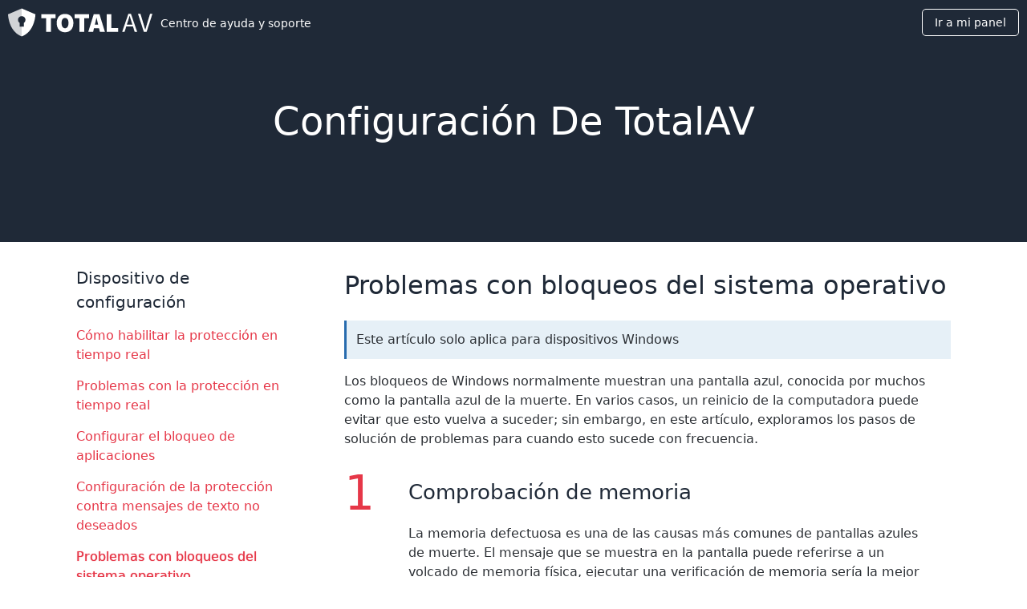

--- FILE ---
content_type: text/html; charset=UTF-8
request_url: https://help.totalav.com/es/tecnolog-a/av/configuraci-n-av/-/av-set-problemas-con-bloqueos-del-sistema-operativo
body_size: 7303
content:

<!doctype html>
<html lang="es">
<head>
  <meta charset="UTF-8">
  <meta name="viewport" content="width=device-width, initial-scale=1, maximum-scale=1.0, shrink-to-fit=no">
  <title>Problemas con bloqueos del sistema operativo</title>  <link rel="icon" type="image/png" href="/favicon.png">

  <link rel="preload" href="/_r/r/44dbf2a22af2-1/font/MaterialIconsOutline.woff2"
        as="font" type="font/woff2" crossorigin>

      <link rel="alternate" hreflang="cs" href="/cs/tech/pr-m/av-nastaven/-/av-set-issues-with-operating-system-crashes"/>
      <link rel="alternate" hreflang="da" href="/da/tech/av/av-indstillinger/-/av-set-problemer-med-operativsystem-nedbrud"/>
      <link rel="alternate" hreflang="de" href="/de/technik/ein-v/av-einstellungen/-/av-set-probleme-mit-betriebssystemabst-rzen"/>
      <link rel="alternate" hreflang="en" href="/en/tech/av/av-settings/-/av-set-issues-with-operating-system-crashes"/>
      <link rel="alternate" hreflang="fr" href="/fr/technologie/un-v/param-tres-av/-/av-set-issues-with-operating-system-crash"/>
      <link rel="alternate" hreflang="it" href="/it/tech/av/impostazioni-av/-/av-set-problemi-con-arresti-anomali-del-sistema-operativo"/>
      <link rel="alternate" hreflang="nl" href="/nl/technologie/gem/av-instellingen/-/av-set-problemen-met-besturingssysteem-crashes"/>
      <link rel="alternate" hreflang="no" href="/no/tech/av/av-innstillinger/-/av-sett-problemer-med-operativsystem-krasj"/>
      <link rel="alternate" hreflang="pl" href="/pl/technika/av/ustawienia-av/-/av-set-problemy-z-operacyjnymi-awariami-systemu"/>
      <link rel="alternate" hreflang="pt" href="/pt/tecnologia/av/av-configura-es/-/av-set-problemas-com-falhas-do-sistema-operacional"/>
      <link rel="alternate" hreflang="sv" href="/sv/tech/av/av-inst-llningar/-/av-set-problem-med-operativsystem-kraschar"/>
      <link rel="alternate" hreflang="tr" href="/tr/teknoloji/ortalama/av-ayarlar/-/i-letim-sistemi-kmeleri-ile-av-set-sorunlar"/>
    <link href="/_r/v/packaged/remarkd/5849ac5d0f8b-1/resources/css/remarkd.css" rel="stylesheet" type="text/css"><link href="/_r/r/92bd90715a62-1/theme.min.css" rel="stylesheet" type="text/css">
      <script defer
                                                                                                                                                                                                                                                                  data-domain="help.totalav.com,total-help.totalsecurity.com,total-rollup.totalsecurity.com,universal.totalsecurity.com"
            src="https://plausible.totalsecurity.com/js/script.pageview-props.js"
    ></script>
  </head>
<body class="remarkd page-solution has-topic-nav ">

  <header class="header header--fixed container container--collapse container--full header--fixed--affiliate"
          id="primary-header">
    <div class="header__container">
      
      <div class="header__logo">
        <a href="/es/" title="TotalAV">
          <svg xmlns="http://www.w3.org/2000/svg" viewBox="0 0 165 32"><g fill="#FFF" fill-rule="evenodd"><path d="m15.66 0 .713 5.024-.713 3.803c-2.376 0-4.3 1.913-4.3 4.271a4.26 4.26 0 0 0 1.899 3.545v4.18h2.4l.714 4.937L15.66 32C.466 26.305 0 6.727 0 6.727L15.66 0Z" opacity=".8"/><path d="M15.66 0v8.827c2.375 0 4.3 1.913 4.3 4.271a4.26 4.26 0 0 1-1.9 3.545v4.18h-2.4V32C30.853 26.305 31.32 6.727 31.32 6.727L15.66 0ZM65.144 6.257c5.683 0 9.533 3.765 9.533 10.395 0 6.662-3.85 10.582-9.533 10.582-5.681 0-9.532-3.92-9.532-10.582 0-6.66 3.851-10.395 9.532-10.395Zm86.195-.06 3.355 11.151c.765 2.457 1.245 4.41 2.044 6.835h.127c.768-2.425 1.279-4.378 2.012-6.835l3.355-11.15h2.715l-6.644 20.663h-3.098l-6.708-20.663h2.842Zm-10.86 0 7.09 20.664h-2.841l-1.981-6.3h-7.635l-2.012 6.3h-2.715l7.09-20.663h3.003Zm-22.374.432v15.75h7.765v4.482h-13.193V6.629h5.428Zm-13.634 0 6.25 20.232h-5.744l-1.01-4.295h-5.744l-1.011 4.295h-5.556l6.25-20.232h6.565Zm-11.992 0v4.482h-5.43v15.75H81.62V11.11h-5.43V6.63h16.288Zm-38.065 0v4.482h-5.43v15.75h-5.427V11.11h-5.43V6.63h16.287Zm10.73 4.233c-2.46 0-3.976 2.117-3.976 5.79 0 3.672 1.515 5.976 3.976 5.976 2.463 0 3.978-2.304 3.978-5.976 0-3.673-1.515-5.79-3.978-5.79Zm73.832-2.522h-.126a121.12 121.12 0 0 1-1.701 5.813l-.375 1.148-.991 3.15h6.293l-.99-3.15a149.35 149.35 0 0 1-2.11-6.961Zm-37.85 2.274h-.125c-.393 1.825-.836 3.946-1.285 5.75l-.168.661-.347 1.401h3.787l-.347-1.4c-.504-1.93-1.01-4.388-1.515-6.412Z"/></g></svg>          <span class="header__logo__text">Centro de ayuda y soporte</span>
        </a>
      </div>

      <div class="header__navigation-wrapper"></div>

              <div class="header__cta">
          <div class="header__download header__section">
            <a href="https://dashboard.totalav.com/" class="button downloadlink">Ir a mi panel</a>
          </div>
        </div>
      
    </div>
          <div class="topic-selector" id="topic-selector">
        <div class="topic-text">Settings Support Menu</div>
        <div class="topic-icon" id="topic-icon-toggle">
          <svg xmlns="http://www.w3.org/2000/svg" viewBox="0 0 17 12" width="17px" height="11px">
            <path d="M8.5 11.087 0 0h17z" fill="rgb(var(--brand-color-accent))" fill-rule="evenodd"/>
          </svg>
        </div>
      </div>
      </header>

  <div class="topic-spacer"></div>

<div id="wrap-content">
  <div class="doc-page render--solution with-hero with-hero">

      <div class="hero-banner"><div class="hero-banner__container"><div class="hero-banner__content"><h1>Configuración de TotalAV</h1></div></div></div>  
  

  <div class="doc-page__content">
    <main><div class="remarkd-section section--level0 section--with-content"><div id="solution-navigation"><h3>Dispositivo de configuración</h3>
<ul><li><a href="/es/tecnolog-a/av/configuraci-n-av/-/av-set-c-mo-habilitar-la-protecci-n-en-tiempo-real" target="_self">Cómo habilitar la protección en tiempo real</a></li>
<li><a href="/es/tecnolog-a/av/configuraci-n-av/-/av-set-problemas-con-protecci-n-en-tiempo-real" target="_self">Problemas con la protección en tiempo real</a></li>
<li><a href="/es/tecnolog-a/av/configuraci-n-av/-/configuraci-n-de-bloqueo-de-aplicaci-n-av" target="_self">Configurar el bloqueo de aplicaciones</a></li>
<li><a href="/es/tecnolog-a/av/configuraci-n-av/-/av-stop-spam-textos" target="_self">Configuración de la protección contra mensajes de texto no deseados</a></li>
<li><a href="/es/tecnolog-a/av/configuraci-n-av/-/av-set-problemas-con-bloqueos-del-sistema-operativo" target="_self">Problemas con bloqueos del sistema operativo</a></li>
<li><a href="/es/tecnolog-a/av/configuraci-n-av/-/av-0-problema-de-instalaci-n" target="_self">0% Problema de instalación</a></li>
<li><a href="/es/tecnolog-a/av/configuraci-n-av/-/c-mo-arreglo-el-error-ssl-tsl" target="_self">Mensaje de error SSL/TLS</a></li>
<li><a href="/es/tecnolog-a/av/configuraci-n-av/-/av-set-comprobar-actualizaciones" target="_self">Buscar actualizaciones</a></li>
<li><a href="/es/tecnolog-a/av/configuraci-n-av/-/usando-webshield" target="_self">Usando WebShield</a></li>
<li><a href="/es/tecnolog-a/av/configuraci-n-av/-/optimizaci-n-av-mobile" target="_self">Herramientas de optimización móvil</a></li>
<li><a href="/es/tecnolog-a/av/configuraci-n-av/-/av-webshield-desactivaci-n-autom-tica" target="_self">Desactivación automática de WebShield</a></li></ul>

<h3>Configuraciones de la aplicación</h3>
<ul><li><a href="/es/tecnolog-a/av/configuraci-n-av/-/av-set-c-mo-encontrar-la-configuraci-n" target="_self">Cómo encontrar la configuración</a></li>
<li><a href="/es/tecnolog-a/av/configuraci-n-av/-/av-set-programe-sus-escaneos" target="_self">Programar escaneos</a></li>
<li><a href="/es/tecnolog-a/av/configuraci-n-av/-/av-log-archivos">Generación de archivos de registro</a></li>
<li><a href="/es/tecnolog-a/av/configuraci-n-av/-/configuraci-n-de-bloqueo-de-aplicaci-n-av" target="_self">Configuración de bloqueo de aplicaciones</a></li></ul>
<h3>Alertas y Notificaciones</h3>
<ul><li><a href="/es/tecnolog-a/av/configuraci-n-av/-/av-establecer-nuestras-notificaciones" target="_self">Configuración de notificaciones de TotalAV</a></li></ul></div><div id="solution-troubleshooter"><div class="render--article"><div class="remarkd-section section--level1 section--with-content" id="problemas-con-bloqueos-del-sistema-operativo"><h2>Problemas con bloqueos del sistema operativo</h2><div class="hint-note"> Este artículo solo aplica para dispositivos Windows</div><p>Los bloqueos de Windows normalmente muestran una pantalla azul, conocida por muchos como la pantalla azul de la muerte. En varios casos, un reinicio de la computadora puede evitar que esto vuelva a suceder; sin embargo, en este artículo, exploramos los pasos de solución de problemas para cuando esto sucede con frecuencia.</p><div class="steps-container"><div class="content"><div class="step"><div class="step-content"><h3>Comprobación de memoria</h3><p>La memoria defectuosa es una de las causas más comunes de pantallas azules de muerte. El mensaje que se muestra en la pantalla puede referirse a un volcado de memoria física, ejecutar una verificación de memoria sería la mejor manera de avanzar en este escenario:</p><li class="callout" data-marker="1">Presione la tecla <strong>Windows + R</strong>.</li><li class="callout" data-marker="2">Escriba <strong>mdsched.exe</strong> en el cuadro de diálogo <strong>Ejecutar</strong> y luego haga clic en <strong>Aceptar</strong>.</li><li class="callout" data-marker="3">Se dará una opción para ejecutar la verificación inmediatamente o en el próximo reinicio de la computadora.</li><li class="callout" data-marker="4">De cualquier manera, en el próximo reinicio, una <strong>pantalla azul</strong> mostrará el progreso de la evaluación de la memoria.</li><li class="callout" data-marker="5">Después de reiniciar, aparecerá una notificación en la <strong>Barra de tareas de Windows</strong>, que indicará si se han descubierto o no <strong>Errores de RAM</strong>.</li><p>Si las pruebas de memoria arrojan errores, es posible que su RAM, o al menos uno de sus módulos, esté defectuoso y deba reemplazarse. En TotalAV podemos ayudarle a encontrar una solución integral a los errores de RAM, pero la mejor solución en caso de detectarlos es llevar su computadora a una tienda de hardware local.</p></div></div>
<div class="step"><div class="step-content"><h3>Ajustar memoria virtual</h3><p>La memoria virtual es una extensión de la memoria física de la computadora. Es parte de la RAM y parte del disco duro de su computadora, en caso de que se agote la RAM física, Windows usa RAM virtual para manejar procesos temporalmente. Para ajustar la RAM virtual:</p><li class="callout" data-marker="1">Haga clic en el botón Inicio / ícono Windows y escriba Panel de control, haga clic en el resultado.</li><li class="callout" data-marker="2">Haga clic en el ícono Sistema y luego en Configuración avanzada del sistema en la barra lateral.</li><li class="callout" data-marker="3">En el cuadro de diálogo, haga clic en el botón Configuración en la sección Rendimiento.</li><li class="callout" data-marker="4">Haga clic en la pestaña Avanzadas en el cuadro de diálogo Opciones de rendimiento.</li><li class="callout" data-marker="5">En la parte inferior de la página verá información sobre la memoria virtual. Pulse "Cambiar" y desmarque la casilla en la parte superior de la nueva ventana que aparece.</li><li class="callout" data-marker="5">En la ventana Memoria virtual, desmarque la opción Administrar automáticamente el tamaño del archivo de paginación para todas las unidades.</li><li class="callout" data-marker="6">Haga clic en el botón de opción junto a Tamaño personalizado. Para establecer el tamaño máximo, le recomendamos seguir el tamaño recomendado para su sistema, que se muestra en la parte inferior de la ventana.</li><div class="hint-note"> Recuerde que Windows limita el tamaño del archivo de paginación a tres veces el tamaño de la RAM instalada para garantizar la estabilidad del sistema. Configure el tamaño inicial con el tamaño del archivo de paginación asignado actualmente.</div></div></div>
<div class="step"><div class="step-content"><h3>Ejecutar una verificación de disco</h3><p>En la mayoría de las versiones modernas de Windows, debería producirse la desfragmentación automática de su disco duro. Sin embargo, si de repente comenzó a fallar, sería prudente ejecutarlo manualmente haciendo lo siguiente:</p><li class="callout" data-marker="1">Abra una ventana del <strong>Explorador de archivos</strong> y haga clic en <strong>Esta PC</strong> o <strong>Mi PC</strong> en la barra lateral.</li><li class="callout" data-marker="2">Haga clic derecho en su disco duro <strong> (probablemente etiquetado como C:)</strong> y haga clic en <strong>Propiedades</strong> en el menú contextual.</li><li class="callout" data-marker="3">En el cuadro de diálogo <strong>Propiedades</strong>, haga clic en la pestaña <strong>Herramientas</strong> y luego haga clic en el botón de verificación debajo del título <strong>Comprobación de errores</strong>.</li><li class="callout" data-marker="4">Haga clic en <strong>Iniciar</strong> y el verificador de disco se ejecutará, le avisará de cualquier error y reparará la mayoría de los problemas si los encuentra.</li></div></div>
<div class="step"><div class="step-content"><h3>Ejecute un escaneo Junk Cleaner en TotalAV</h3><p>La carpeta de archivos temporales Windows tiene fama de llenarse muy rápido. Es algo que debe limpiar regularmente, ya que puede afectar el rendimiento de Windows. Esto se puede hacer fácilmente dentro de la aplicación TotalAV.</p><img src="https://lh3.googleusercontent.com/FTofDg3SIFe_Wc85nkOWCTBEamNUf0TVh1qdrJ34Sg3_11YAnXnMtM-ykYqyaylAz0AcN31EW-n2JvU1XdOBo8gHrvE_jNx44-csd1a7n655rYTnMVJj-FZw7HzIGZQBd8ybF_6Q" alt style="display: inline-block;max-width: 100%;" /><p>Haga clic en el velocímetro en la barra lateral TotalAV, luego seleccione Junk Cleaner en el menú. Ejecutar Junk Cleaner identifica hábilmente los archivos del sistema que no son necesarios:</p><p><br /></p><li class="callout" data-marker="1">Actualizaciones en caché de <strong> Windows </strong>: archivos de registro que detallan lo que hizo el equipo la última vez que se actualizó. Archivos completamente inútiles para la mayoría de los usuarios.</li><li class="callout" data-marker="2"><strong>Papelera de reciclaje</strong> - si no se ha vaciado la Papelera de reciclaje, los archivos colocados en ella seguirán ocupando espacio en el disco duro.</li><li class="callout" data-marker="3"><strong>Archivos temporales</strong>: archivos que solo debían existir temporalmente para realizar un proceso, pero Windows no los ha eliminado</li><li class="callout" data-marker="4"><strong>Archivos de informe de errores de Windows</strong>: Si los programas fallan, crean archivos de registro para que los técnicos informáticos puedan identificar el motivo. A menos que se trate de un problema de fallo muy específico, estos archivos se pueden eliminar de forma segura.</li><p><br /></p><p>Una vez que se complete el escaneo, siga las instrucciones en pantalla para eliminar los archivos de su computadora. Se puede borrar algo de espacio en disco realmente significativo eliminando archivos basura.</p></div></div></div></div><h3>Windows Actualizaciones</h3><p>Las actualizaciones de Windows se lanzan para mejorar la seguridad y la confiabilidad, por lo que si se experimentan fallas, se deben verificar las actualizaciones.</p><p><strong>{ ¡Windows!} 11</strong>
<i class="conum" data-value="1"></i> Haga clic en el botón de inicio <strong> / el ícono Windows</strong> *<strong><strong> y escriba </strong>Buscar actualizaciones</strong>*.
<i class="conum" data-value="2"></i> Seleccione el enlace de configuración del sistema que se muestra en los resultados.
<i class="conum" data-value="3"></i> En el menú <strong>Windows Update</strong>, asegúrese de que la opción <strong>Obtener las últimas actualizaciones cuando estén disponibles</strong> esté activada, en <strong>Más opciones</strong>.</p><p><strong>{ !Windows!} 10</strong></p><li class="callout" data-marker="1">Haga clic en el botón de inicio <strong> / el ícono Windows</strong> *<strong><strong> y escriba </strong>Windows Actualizar configuración</strong>*.</li><li class="callout" data-marker="2">Seleccione el enlace de configuración del sistema que se muestra en los resultados.</li><li class="callout" data-marker="3">En la ventana <strong>Actualización y seguridad</strong>, haga clic en el enlace <strong>Opciones avanzadas</strong> en el panel derecho.</li><li class="callout" data-marker="4">En la ventana siguiente, asegúrese de que la opción Automático esté seleccionada en el menú desplegable.</li><p><strong>{ !Windows!} 8</strong></p><li class="callout" data-marker="1">Haga clic en el botón de inicio <strong> / el ícono Windows</strong> *<strong><strong> y escriba </strong>Panel de control</strong>*.</li><li class="callout" data-marker="2">Seleccione el enlace <strong>Panel de control</strong> que se muestra como resultado en el panel de búsqueda de la derecha.</li><li class="callout" data-marker="3">En el <strong>Panel de control</strong>, haga clic en <strong>Sistema y seguridad</strong> y luego en <strong> Windows Actualizar</strong>.</li><li class="callout" data-marker="4">Haga clic en <strong>Cambiar configuración</strong> en la barra lateral.</li><li class="callout" data-marker="5">Seleccione <strong>Instalar actualizaciones automáticamente</strong> en el menú desplegable.</li><p><strong>{ !Windows!} 7</strong></p><li class="callout" data-marker="1">Haga clic en el botón de inicio <strong> / el ícono Windows</strong> *<strong><strong> y, luego, haga clic en el </strong>Panel de control</strong>*.</li><li class="callout" data-marker="2">En el <strong>Panel de control</strong>, haga clic en <strong>Sistema y seguridad</strong> y luego en <strong>Windows Actualizar</strong>.</li><li class="callout" data-marker="3">Asegúrese de que las Actualizaciones automáticas **** estén activadas.</li><p><hr />
NOTE: No has iniciado sesión en una cuenta. Para iniciar sesión por favor <a href="https://login.totalav.com">haga clic aquí.</a></p></div></div></div></div></main>      </div>
</div>
</div>

  <footer id="primary-footer">
    <div class="footer__wrap">
      <div class="footer__logo">
        <a href="#" title="TotalAV">
          <svg xmlns="http://www.w3.org/2000/svg" viewBox="0 0 243 47"><g fill="none" fill-rule="evenodd"><path fill="#E63748" d="m23 0 1.048 7.379L23 12.964c-3.489 0-6.316 2.81-6.316 6.274a6.256 6.256 0 0 0 2.79 5.206v6.138H23l1.048 7.253L23 47C.685 38.635 0 9.88 0 9.88L23 0Z"/><path fill="#C42B34" d="M23 0v12.964c3.489 0 6.316 2.81 6.316 6.274a6.256 6.256 0 0 1-2.79 5.206v6.138H23V47C45.315 38.635 46 9.88 46 9.88L23 0Z"/><path fill="#2C3035" d="M95.68 9.19c8.347 0 14.001 5.53 14.001 15.267 0 9.785-5.654 15.543-14 15.543-8.345 0-14-5.758-14-15.543 0-9.782 5.655-15.267 14-15.267Zm126.6-.087 4.927 16.377c1.124 3.608 1.828 6.477 3.002 10.039h.186c1.128-3.562 1.879-6.431 2.956-10.039l4.928-16.377h3.987l-9.758 30.349h-4.551l-9.852-30.35h4.175Zm-15.953 0 10.415 30.349h-4.173l-2.91-9.252h-11.213l-2.956 9.252h-3.987l10.415-30.35h4.41Zm-32.86.633V32.87h11.405v6.582h-19.377V9.736h7.972Zm-20.025 0 9.18 29.716h-8.437l-1.483-6.309h-8.437l-1.485 6.309h-8.16l9.18-29.716h9.642Zm-17.613 0v6.584h-7.976v23.132h-7.972V16.32h-7.977V9.736h23.925Zm-55.909 0v6.584h-7.974v23.132h-7.972V16.32H56V9.736h23.92Zm15.76 6.218c-3.614 0-5.84 3.11-5.84 8.503 0 5.394 2.226 8.777 5.84 8.777 3.618 0 5.843-3.383 5.843-8.777 0-5.394-2.225-8.503-5.842-8.503Zm108.442-3.705h-.187a176.932 176.932 0 0 1-2.633 8.96l-.415 1.264-1.456 4.627h9.244l-1.454-4.627c-1.126-3.377-2.113-6.71-3.1-10.224Zm-55.593 3.34h-.184c-.59 2.741-1.258 5.938-1.932 8.626l-.202.79-.51 2.058h5.563l-.51-2.057a144.832 144.832 0 0 1-1.01-4.213l-.405-1.776a177.83 177.83 0 0 0-.81-3.428Z"/></g></svg>        </a>
      </div>
      
  <div class="flag-component">
    <div class="flag-component__wrapper">
      <ul>
        <li>
          <span class="fflag ff-md fflag-ES"></span>
          <ul>
                          <li>
                <a href="/cs/tech/pr-m/av-nastaven/-/av-set-issues-with-operating-system-crashes" class="fflag fflag-CS ff-md">
                  CS                </a>
              </li>
                          <li>
                <a href="/da/tech/av/av-indstillinger/-/av-set-problemer-med-operativsystem-nedbrud" class="fflag fflag-DK ff-md">
                  DA                </a>
              </li>
                          <li>
                <a href="/de/technik/ein-v/av-einstellungen/-/av-set-probleme-mit-betriebssystemabst-rzen" class="fflag fflag-DE ff-md">
                  DE                </a>
              </li>
                          <li>
                <a href="/en/tech/av/av-settings/-/av-set-issues-with-operating-system-crashes" class="fflag fflag-GB ff-md">
                  EN                </a>
              </li>
                          <li>
                <a href="/fr/technologie/un-v/param-tres-av/-/av-set-issues-with-operating-system-crash" class="fflag fflag-FR ff-md">
                  FR                </a>
              </li>
                          <li>
                <a href="/it/tech/av/impostazioni-av/-/av-set-problemi-con-arresti-anomali-del-sistema-operativo" class="fflag fflag-IT ff-md">
                  IT                </a>
              </li>
                          <li>
                <a href="/nl/technologie/gem/av-instellingen/-/av-set-problemen-met-besturingssysteem-crashes" class="fflag fflag-NL ff-md">
                  NL                </a>
              </li>
                          <li>
                <a href="/no/tech/av/av-innstillinger/-/av-sett-problemer-med-operativsystem-krasj" class="fflag fflag-NO ff-md">
                  NO                </a>
              </li>
                          <li>
                <a href="/pl/technika/av/ustawienia-av/-/av-set-problemy-z-operacyjnymi-awariami-systemu" class="fflag fflag-PL ff-md">
                  PL                </a>
              </li>
                          <li>
                <a href="/pt/tecnologia/av/av-configura-es/-/av-set-problemas-com-falhas-do-sistema-operacional" class="fflag fflag-PT ff-md">
                  PT                </a>
              </li>
                          <li>
                <a href="/sv/tech/av/av-inst-llningar/-/av-set-problem-med-operativsystem-kraschar" class="fflag fflag-SE ff-md">
                  SV                </a>
              </li>
                          <li>
                <a href="/tr/teknoloji/ortalama/av-ayarlar/-/i-letim-sistemi-kmeleri-ile-av-set-sorunlar" class="fflag fflag-TR ff-md">
                  TR                </a>
              </li>
                      </ul>
        </li>
      </ul>
    </div>
  </div>
      <ul class="links">
                  <li>
            <a href="https://totalav.com/privacy" target="_blank">
              Política de privacidad            </a>
          </li>
                          <li>
            <a href="https://totalav.com/terms" target="_blank">
              CLUF            </a>
          </li>
                          <li>
            <a href="https://totalav.com/terms" target="_blank">
              Términos y condiciones            </a>
          </li>
                          <li>
            <a href="https://help.totalav.com/__/tech/av/setup/-/av-setup-how-to-uninstall-av" target="_blank">
              Desinstalar            </a>
          </li>
                                      </ul>
    </div>
  </footer>


<style>
  :root {
    --brand-color-accent: 230, 55, 72;
    --brand-color-hero: 31, 41, 55;
    --brand-color-hero-text: 255, 255, 255;
   --brand-color-button: 11, 200, 109;
  }

  body .conum[data-value], body li.callout::before {
    background-color: rgb(var(--brand-color-accent))
  }

  body .tab-group ul.tab-header li a.active {
    border-bottom-color: rgb(var(--brand-color-accent))
  }
</style>

<script src="/_r/r/e1ceaa1d8a4a-1/theme.min.js"></script><script src="/_r/v/packaged/form/9112221aeb58-1/js/dist/form.min.js"></script><script src="/_r/v/packaged/remarkd/4560536a31c2-1/resources/js/tabs.js"></script><script src="/_r/v/packaged/remarkd/9fd09e4e3361-1/resources/js/accordion.js"></script></body>
</html>


--- FILE ---
content_type: application/javascript
request_url: https://plausible.totalsecurity.com/js/script.pageview-props.js
body_size: 1377
content:
!function(){"use strict";var r=window.location,o=window.document,l=o.currentScript,s=l.getAttribute("data-api")||new URL(l.src).origin+"/api/event";function c(t,e){t&&console.warn("Ignoring Event: "+t),e&&e.callback&&e.callback()}function t(t,e){if(/^localhost$|^127(\.[0-9]+){0,2}\.[0-9]+$|^\[::1?\]$/.test(r.hostname)||"file:"===r.protocol)return c("localhost",e);if(window._phantom||window.__nightmare||window.navigator.webdriver||window.Cypress)return c(null,e);try{if("true"===window.localStorage.plausible_ignore)return c("localStorage flag",e)}catch(t){}var n={},t=(n.n=t,n.u=r.href,n.d=l.getAttribute("data-domain"),n.r=o.referrer||null,e&&e.meta&&(n.m=JSON.stringify(e.meta)),e&&e.props&&(n.p=e.props),l.getAttributeNames().filter(function(t){return"event-"===t.substring(0,6)})),i=n.p||{},a=(t.forEach(function(t){var e=t.replace("event-",""),t=l.getAttribute(t);i[e]=i[e]||t}),n.p=i,new XMLHttpRequest);a.open("POST",s,!0),a.setRequestHeader("Content-Type","text/plain"),a.send(JSON.stringify(n)),a.onreadystatechange=function(){4===a.readyState&&e&&e.callback&&e.callback()}}var e=window.plausible&&window.plausible.q||[];window.plausible=t;for(var n,i=0;i<e.length;i++)t.apply(this,e[i]);function a(){n!==r.pathname&&(n=r.pathname,t("pageview"))}var p,u=window.history;u.pushState&&(p=u.pushState,u.pushState=function(){p.apply(this,arguments),a()},window.addEventListener("popstate",a)),"prerender"===o.visibilityState?o.addEventListener("visibilitychange",function(){n||"visible"!==o.visibilityState||a()}):a()}();

--- FILE ---
content_type: text/javascript; charset=UTF-8
request_url: https://help.totalav.com/_r/v/packaged/remarkd/4560536a31c2-1/resources/js/tabs.js
body_size: 46
content:
document.addEventListener('click',function(e){var tab=e.target.getAttribute('data-tab-focus-key');if(tab){setActiveTab(tab);e.preventDefault();}});document.addEventListener('DOMContentLoaded',function(e){let url=new URL(window.location.href);let tabKey=url.searchParams.get('tab');if(tabKey){setActiveTab(tabKey);}});function setActiveTab(tabKey){let tabs=document.querySelectorAll('.tabs .tab[data-tab-key='+tabKey+']');tabs.forEach(function(tab){let tabGroup=tab.parentNode.parentNode;tabGroup.querySelectorAll('.tab-header li a').forEach(function(tabHeader){if(tabHeader.getAttribute('data-tab-focus-key')===tabKey){tabHeader.classList.add('active');}
else{tabHeader.classList.remove('active');}});tab.parentNode.querySelectorAll('.tab').forEach(function(otab){otab.style.display='none';});tab.style.display='block';});}